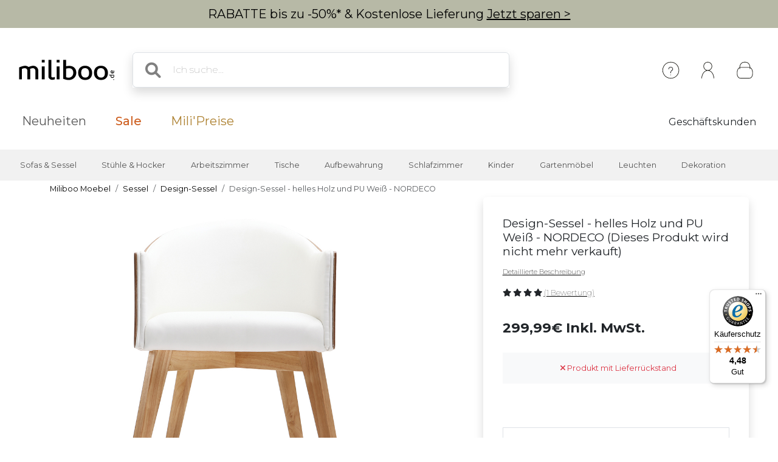

--- FILE ---
content_type: text/html; charset=utf-8
request_url: https://www.google.com/recaptcha/api2/anchor?ar=1&k=6Lc61pgUAAAAAAvaIZqr305zIXLGN4UZPX1EJwGc&co=aHR0cHM6Ly93d3cubWlsaWJvby5kZTo0NDM.&hl=de&v=PoyoqOPhxBO7pBk68S4YbpHZ&size=normal&anchor-ms=20000&execute-ms=30000&cb=6arnqzpjpyj
body_size: 49576
content:
<!DOCTYPE HTML><html dir="ltr" lang="de"><head><meta http-equiv="Content-Type" content="text/html; charset=UTF-8">
<meta http-equiv="X-UA-Compatible" content="IE=edge">
<title>reCAPTCHA</title>
<style type="text/css">
/* cyrillic-ext */
@font-face {
  font-family: 'Roboto';
  font-style: normal;
  font-weight: 400;
  font-stretch: 100%;
  src: url(//fonts.gstatic.com/s/roboto/v48/KFO7CnqEu92Fr1ME7kSn66aGLdTylUAMa3GUBHMdazTgWw.woff2) format('woff2');
  unicode-range: U+0460-052F, U+1C80-1C8A, U+20B4, U+2DE0-2DFF, U+A640-A69F, U+FE2E-FE2F;
}
/* cyrillic */
@font-face {
  font-family: 'Roboto';
  font-style: normal;
  font-weight: 400;
  font-stretch: 100%;
  src: url(//fonts.gstatic.com/s/roboto/v48/KFO7CnqEu92Fr1ME7kSn66aGLdTylUAMa3iUBHMdazTgWw.woff2) format('woff2');
  unicode-range: U+0301, U+0400-045F, U+0490-0491, U+04B0-04B1, U+2116;
}
/* greek-ext */
@font-face {
  font-family: 'Roboto';
  font-style: normal;
  font-weight: 400;
  font-stretch: 100%;
  src: url(//fonts.gstatic.com/s/roboto/v48/KFO7CnqEu92Fr1ME7kSn66aGLdTylUAMa3CUBHMdazTgWw.woff2) format('woff2');
  unicode-range: U+1F00-1FFF;
}
/* greek */
@font-face {
  font-family: 'Roboto';
  font-style: normal;
  font-weight: 400;
  font-stretch: 100%;
  src: url(//fonts.gstatic.com/s/roboto/v48/KFO7CnqEu92Fr1ME7kSn66aGLdTylUAMa3-UBHMdazTgWw.woff2) format('woff2');
  unicode-range: U+0370-0377, U+037A-037F, U+0384-038A, U+038C, U+038E-03A1, U+03A3-03FF;
}
/* math */
@font-face {
  font-family: 'Roboto';
  font-style: normal;
  font-weight: 400;
  font-stretch: 100%;
  src: url(//fonts.gstatic.com/s/roboto/v48/KFO7CnqEu92Fr1ME7kSn66aGLdTylUAMawCUBHMdazTgWw.woff2) format('woff2');
  unicode-range: U+0302-0303, U+0305, U+0307-0308, U+0310, U+0312, U+0315, U+031A, U+0326-0327, U+032C, U+032F-0330, U+0332-0333, U+0338, U+033A, U+0346, U+034D, U+0391-03A1, U+03A3-03A9, U+03B1-03C9, U+03D1, U+03D5-03D6, U+03F0-03F1, U+03F4-03F5, U+2016-2017, U+2034-2038, U+203C, U+2040, U+2043, U+2047, U+2050, U+2057, U+205F, U+2070-2071, U+2074-208E, U+2090-209C, U+20D0-20DC, U+20E1, U+20E5-20EF, U+2100-2112, U+2114-2115, U+2117-2121, U+2123-214F, U+2190, U+2192, U+2194-21AE, U+21B0-21E5, U+21F1-21F2, U+21F4-2211, U+2213-2214, U+2216-22FF, U+2308-230B, U+2310, U+2319, U+231C-2321, U+2336-237A, U+237C, U+2395, U+239B-23B7, U+23D0, U+23DC-23E1, U+2474-2475, U+25AF, U+25B3, U+25B7, U+25BD, U+25C1, U+25CA, U+25CC, U+25FB, U+266D-266F, U+27C0-27FF, U+2900-2AFF, U+2B0E-2B11, U+2B30-2B4C, U+2BFE, U+3030, U+FF5B, U+FF5D, U+1D400-1D7FF, U+1EE00-1EEFF;
}
/* symbols */
@font-face {
  font-family: 'Roboto';
  font-style: normal;
  font-weight: 400;
  font-stretch: 100%;
  src: url(//fonts.gstatic.com/s/roboto/v48/KFO7CnqEu92Fr1ME7kSn66aGLdTylUAMaxKUBHMdazTgWw.woff2) format('woff2');
  unicode-range: U+0001-000C, U+000E-001F, U+007F-009F, U+20DD-20E0, U+20E2-20E4, U+2150-218F, U+2190, U+2192, U+2194-2199, U+21AF, U+21E6-21F0, U+21F3, U+2218-2219, U+2299, U+22C4-22C6, U+2300-243F, U+2440-244A, U+2460-24FF, U+25A0-27BF, U+2800-28FF, U+2921-2922, U+2981, U+29BF, U+29EB, U+2B00-2BFF, U+4DC0-4DFF, U+FFF9-FFFB, U+10140-1018E, U+10190-1019C, U+101A0, U+101D0-101FD, U+102E0-102FB, U+10E60-10E7E, U+1D2C0-1D2D3, U+1D2E0-1D37F, U+1F000-1F0FF, U+1F100-1F1AD, U+1F1E6-1F1FF, U+1F30D-1F30F, U+1F315, U+1F31C, U+1F31E, U+1F320-1F32C, U+1F336, U+1F378, U+1F37D, U+1F382, U+1F393-1F39F, U+1F3A7-1F3A8, U+1F3AC-1F3AF, U+1F3C2, U+1F3C4-1F3C6, U+1F3CA-1F3CE, U+1F3D4-1F3E0, U+1F3ED, U+1F3F1-1F3F3, U+1F3F5-1F3F7, U+1F408, U+1F415, U+1F41F, U+1F426, U+1F43F, U+1F441-1F442, U+1F444, U+1F446-1F449, U+1F44C-1F44E, U+1F453, U+1F46A, U+1F47D, U+1F4A3, U+1F4B0, U+1F4B3, U+1F4B9, U+1F4BB, U+1F4BF, U+1F4C8-1F4CB, U+1F4D6, U+1F4DA, U+1F4DF, U+1F4E3-1F4E6, U+1F4EA-1F4ED, U+1F4F7, U+1F4F9-1F4FB, U+1F4FD-1F4FE, U+1F503, U+1F507-1F50B, U+1F50D, U+1F512-1F513, U+1F53E-1F54A, U+1F54F-1F5FA, U+1F610, U+1F650-1F67F, U+1F687, U+1F68D, U+1F691, U+1F694, U+1F698, U+1F6AD, U+1F6B2, U+1F6B9-1F6BA, U+1F6BC, U+1F6C6-1F6CF, U+1F6D3-1F6D7, U+1F6E0-1F6EA, U+1F6F0-1F6F3, U+1F6F7-1F6FC, U+1F700-1F7FF, U+1F800-1F80B, U+1F810-1F847, U+1F850-1F859, U+1F860-1F887, U+1F890-1F8AD, U+1F8B0-1F8BB, U+1F8C0-1F8C1, U+1F900-1F90B, U+1F93B, U+1F946, U+1F984, U+1F996, U+1F9E9, U+1FA00-1FA6F, U+1FA70-1FA7C, U+1FA80-1FA89, U+1FA8F-1FAC6, U+1FACE-1FADC, U+1FADF-1FAE9, U+1FAF0-1FAF8, U+1FB00-1FBFF;
}
/* vietnamese */
@font-face {
  font-family: 'Roboto';
  font-style: normal;
  font-weight: 400;
  font-stretch: 100%;
  src: url(//fonts.gstatic.com/s/roboto/v48/KFO7CnqEu92Fr1ME7kSn66aGLdTylUAMa3OUBHMdazTgWw.woff2) format('woff2');
  unicode-range: U+0102-0103, U+0110-0111, U+0128-0129, U+0168-0169, U+01A0-01A1, U+01AF-01B0, U+0300-0301, U+0303-0304, U+0308-0309, U+0323, U+0329, U+1EA0-1EF9, U+20AB;
}
/* latin-ext */
@font-face {
  font-family: 'Roboto';
  font-style: normal;
  font-weight: 400;
  font-stretch: 100%;
  src: url(//fonts.gstatic.com/s/roboto/v48/KFO7CnqEu92Fr1ME7kSn66aGLdTylUAMa3KUBHMdazTgWw.woff2) format('woff2');
  unicode-range: U+0100-02BA, U+02BD-02C5, U+02C7-02CC, U+02CE-02D7, U+02DD-02FF, U+0304, U+0308, U+0329, U+1D00-1DBF, U+1E00-1E9F, U+1EF2-1EFF, U+2020, U+20A0-20AB, U+20AD-20C0, U+2113, U+2C60-2C7F, U+A720-A7FF;
}
/* latin */
@font-face {
  font-family: 'Roboto';
  font-style: normal;
  font-weight: 400;
  font-stretch: 100%;
  src: url(//fonts.gstatic.com/s/roboto/v48/KFO7CnqEu92Fr1ME7kSn66aGLdTylUAMa3yUBHMdazQ.woff2) format('woff2');
  unicode-range: U+0000-00FF, U+0131, U+0152-0153, U+02BB-02BC, U+02C6, U+02DA, U+02DC, U+0304, U+0308, U+0329, U+2000-206F, U+20AC, U+2122, U+2191, U+2193, U+2212, U+2215, U+FEFF, U+FFFD;
}
/* cyrillic-ext */
@font-face {
  font-family: 'Roboto';
  font-style: normal;
  font-weight: 500;
  font-stretch: 100%;
  src: url(//fonts.gstatic.com/s/roboto/v48/KFO7CnqEu92Fr1ME7kSn66aGLdTylUAMa3GUBHMdazTgWw.woff2) format('woff2');
  unicode-range: U+0460-052F, U+1C80-1C8A, U+20B4, U+2DE0-2DFF, U+A640-A69F, U+FE2E-FE2F;
}
/* cyrillic */
@font-face {
  font-family: 'Roboto';
  font-style: normal;
  font-weight: 500;
  font-stretch: 100%;
  src: url(//fonts.gstatic.com/s/roboto/v48/KFO7CnqEu92Fr1ME7kSn66aGLdTylUAMa3iUBHMdazTgWw.woff2) format('woff2');
  unicode-range: U+0301, U+0400-045F, U+0490-0491, U+04B0-04B1, U+2116;
}
/* greek-ext */
@font-face {
  font-family: 'Roboto';
  font-style: normal;
  font-weight: 500;
  font-stretch: 100%;
  src: url(//fonts.gstatic.com/s/roboto/v48/KFO7CnqEu92Fr1ME7kSn66aGLdTylUAMa3CUBHMdazTgWw.woff2) format('woff2');
  unicode-range: U+1F00-1FFF;
}
/* greek */
@font-face {
  font-family: 'Roboto';
  font-style: normal;
  font-weight: 500;
  font-stretch: 100%;
  src: url(//fonts.gstatic.com/s/roboto/v48/KFO7CnqEu92Fr1ME7kSn66aGLdTylUAMa3-UBHMdazTgWw.woff2) format('woff2');
  unicode-range: U+0370-0377, U+037A-037F, U+0384-038A, U+038C, U+038E-03A1, U+03A3-03FF;
}
/* math */
@font-face {
  font-family: 'Roboto';
  font-style: normal;
  font-weight: 500;
  font-stretch: 100%;
  src: url(//fonts.gstatic.com/s/roboto/v48/KFO7CnqEu92Fr1ME7kSn66aGLdTylUAMawCUBHMdazTgWw.woff2) format('woff2');
  unicode-range: U+0302-0303, U+0305, U+0307-0308, U+0310, U+0312, U+0315, U+031A, U+0326-0327, U+032C, U+032F-0330, U+0332-0333, U+0338, U+033A, U+0346, U+034D, U+0391-03A1, U+03A3-03A9, U+03B1-03C9, U+03D1, U+03D5-03D6, U+03F0-03F1, U+03F4-03F5, U+2016-2017, U+2034-2038, U+203C, U+2040, U+2043, U+2047, U+2050, U+2057, U+205F, U+2070-2071, U+2074-208E, U+2090-209C, U+20D0-20DC, U+20E1, U+20E5-20EF, U+2100-2112, U+2114-2115, U+2117-2121, U+2123-214F, U+2190, U+2192, U+2194-21AE, U+21B0-21E5, U+21F1-21F2, U+21F4-2211, U+2213-2214, U+2216-22FF, U+2308-230B, U+2310, U+2319, U+231C-2321, U+2336-237A, U+237C, U+2395, U+239B-23B7, U+23D0, U+23DC-23E1, U+2474-2475, U+25AF, U+25B3, U+25B7, U+25BD, U+25C1, U+25CA, U+25CC, U+25FB, U+266D-266F, U+27C0-27FF, U+2900-2AFF, U+2B0E-2B11, U+2B30-2B4C, U+2BFE, U+3030, U+FF5B, U+FF5D, U+1D400-1D7FF, U+1EE00-1EEFF;
}
/* symbols */
@font-face {
  font-family: 'Roboto';
  font-style: normal;
  font-weight: 500;
  font-stretch: 100%;
  src: url(//fonts.gstatic.com/s/roboto/v48/KFO7CnqEu92Fr1ME7kSn66aGLdTylUAMaxKUBHMdazTgWw.woff2) format('woff2');
  unicode-range: U+0001-000C, U+000E-001F, U+007F-009F, U+20DD-20E0, U+20E2-20E4, U+2150-218F, U+2190, U+2192, U+2194-2199, U+21AF, U+21E6-21F0, U+21F3, U+2218-2219, U+2299, U+22C4-22C6, U+2300-243F, U+2440-244A, U+2460-24FF, U+25A0-27BF, U+2800-28FF, U+2921-2922, U+2981, U+29BF, U+29EB, U+2B00-2BFF, U+4DC0-4DFF, U+FFF9-FFFB, U+10140-1018E, U+10190-1019C, U+101A0, U+101D0-101FD, U+102E0-102FB, U+10E60-10E7E, U+1D2C0-1D2D3, U+1D2E0-1D37F, U+1F000-1F0FF, U+1F100-1F1AD, U+1F1E6-1F1FF, U+1F30D-1F30F, U+1F315, U+1F31C, U+1F31E, U+1F320-1F32C, U+1F336, U+1F378, U+1F37D, U+1F382, U+1F393-1F39F, U+1F3A7-1F3A8, U+1F3AC-1F3AF, U+1F3C2, U+1F3C4-1F3C6, U+1F3CA-1F3CE, U+1F3D4-1F3E0, U+1F3ED, U+1F3F1-1F3F3, U+1F3F5-1F3F7, U+1F408, U+1F415, U+1F41F, U+1F426, U+1F43F, U+1F441-1F442, U+1F444, U+1F446-1F449, U+1F44C-1F44E, U+1F453, U+1F46A, U+1F47D, U+1F4A3, U+1F4B0, U+1F4B3, U+1F4B9, U+1F4BB, U+1F4BF, U+1F4C8-1F4CB, U+1F4D6, U+1F4DA, U+1F4DF, U+1F4E3-1F4E6, U+1F4EA-1F4ED, U+1F4F7, U+1F4F9-1F4FB, U+1F4FD-1F4FE, U+1F503, U+1F507-1F50B, U+1F50D, U+1F512-1F513, U+1F53E-1F54A, U+1F54F-1F5FA, U+1F610, U+1F650-1F67F, U+1F687, U+1F68D, U+1F691, U+1F694, U+1F698, U+1F6AD, U+1F6B2, U+1F6B9-1F6BA, U+1F6BC, U+1F6C6-1F6CF, U+1F6D3-1F6D7, U+1F6E0-1F6EA, U+1F6F0-1F6F3, U+1F6F7-1F6FC, U+1F700-1F7FF, U+1F800-1F80B, U+1F810-1F847, U+1F850-1F859, U+1F860-1F887, U+1F890-1F8AD, U+1F8B0-1F8BB, U+1F8C0-1F8C1, U+1F900-1F90B, U+1F93B, U+1F946, U+1F984, U+1F996, U+1F9E9, U+1FA00-1FA6F, U+1FA70-1FA7C, U+1FA80-1FA89, U+1FA8F-1FAC6, U+1FACE-1FADC, U+1FADF-1FAE9, U+1FAF0-1FAF8, U+1FB00-1FBFF;
}
/* vietnamese */
@font-face {
  font-family: 'Roboto';
  font-style: normal;
  font-weight: 500;
  font-stretch: 100%;
  src: url(//fonts.gstatic.com/s/roboto/v48/KFO7CnqEu92Fr1ME7kSn66aGLdTylUAMa3OUBHMdazTgWw.woff2) format('woff2');
  unicode-range: U+0102-0103, U+0110-0111, U+0128-0129, U+0168-0169, U+01A0-01A1, U+01AF-01B0, U+0300-0301, U+0303-0304, U+0308-0309, U+0323, U+0329, U+1EA0-1EF9, U+20AB;
}
/* latin-ext */
@font-face {
  font-family: 'Roboto';
  font-style: normal;
  font-weight: 500;
  font-stretch: 100%;
  src: url(//fonts.gstatic.com/s/roboto/v48/KFO7CnqEu92Fr1ME7kSn66aGLdTylUAMa3KUBHMdazTgWw.woff2) format('woff2');
  unicode-range: U+0100-02BA, U+02BD-02C5, U+02C7-02CC, U+02CE-02D7, U+02DD-02FF, U+0304, U+0308, U+0329, U+1D00-1DBF, U+1E00-1E9F, U+1EF2-1EFF, U+2020, U+20A0-20AB, U+20AD-20C0, U+2113, U+2C60-2C7F, U+A720-A7FF;
}
/* latin */
@font-face {
  font-family: 'Roboto';
  font-style: normal;
  font-weight: 500;
  font-stretch: 100%;
  src: url(//fonts.gstatic.com/s/roboto/v48/KFO7CnqEu92Fr1ME7kSn66aGLdTylUAMa3yUBHMdazQ.woff2) format('woff2');
  unicode-range: U+0000-00FF, U+0131, U+0152-0153, U+02BB-02BC, U+02C6, U+02DA, U+02DC, U+0304, U+0308, U+0329, U+2000-206F, U+20AC, U+2122, U+2191, U+2193, U+2212, U+2215, U+FEFF, U+FFFD;
}
/* cyrillic-ext */
@font-face {
  font-family: 'Roboto';
  font-style: normal;
  font-weight: 900;
  font-stretch: 100%;
  src: url(//fonts.gstatic.com/s/roboto/v48/KFO7CnqEu92Fr1ME7kSn66aGLdTylUAMa3GUBHMdazTgWw.woff2) format('woff2');
  unicode-range: U+0460-052F, U+1C80-1C8A, U+20B4, U+2DE0-2DFF, U+A640-A69F, U+FE2E-FE2F;
}
/* cyrillic */
@font-face {
  font-family: 'Roboto';
  font-style: normal;
  font-weight: 900;
  font-stretch: 100%;
  src: url(//fonts.gstatic.com/s/roboto/v48/KFO7CnqEu92Fr1ME7kSn66aGLdTylUAMa3iUBHMdazTgWw.woff2) format('woff2');
  unicode-range: U+0301, U+0400-045F, U+0490-0491, U+04B0-04B1, U+2116;
}
/* greek-ext */
@font-face {
  font-family: 'Roboto';
  font-style: normal;
  font-weight: 900;
  font-stretch: 100%;
  src: url(//fonts.gstatic.com/s/roboto/v48/KFO7CnqEu92Fr1ME7kSn66aGLdTylUAMa3CUBHMdazTgWw.woff2) format('woff2');
  unicode-range: U+1F00-1FFF;
}
/* greek */
@font-face {
  font-family: 'Roboto';
  font-style: normal;
  font-weight: 900;
  font-stretch: 100%;
  src: url(//fonts.gstatic.com/s/roboto/v48/KFO7CnqEu92Fr1ME7kSn66aGLdTylUAMa3-UBHMdazTgWw.woff2) format('woff2');
  unicode-range: U+0370-0377, U+037A-037F, U+0384-038A, U+038C, U+038E-03A1, U+03A3-03FF;
}
/* math */
@font-face {
  font-family: 'Roboto';
  font-style: normal;
  font-weight: 900;
  font-stretch: 100%;
  src: url(//fonts.gstatic.com/s/roboto/v48/KFO7CnqEu92Fr1ME7kSn66aGLdTylUAMawCUBHMdazTgWw.woff2) format('woff2');
  unicode-range: U+0302-0303, U+0305, U+0307-0308, U+0310, U+0312, U+0315, U+031A, U+0326-0327, U+032C, U+032F-0330, U+0332-0333, U+0338, U+033A, U+0346, U+034D, U+0391-03A1, U+03A3-03A9, U+03B1-03C9, U+03D1, U+03D5-03D6, U+03F0-03F1, U+03F4-03F5, U+2016-2017, U+2034-2038, U+203C, U+2040, U+2043, U+2047, U+2050, U+2057, U+205F, U+2070-2071, U+2074-208E, U+2090-209C, U+20D0-20DC, U+20E1, U+20E5-20EF, U+2100-2112, U+2114-2115, U+2117-2121, U+2123-214F, U+2190, U+2192, U+2194-21AE, U+21B0-21E5, U+21F1-21F2, U+21F4-2211, U+2213-2214, U+2216-22FF, U+2308-230B, U+2310, U+2319, U+231C-2321, U+2336-237A, U+237C, U+2395, U+239B-23B7, U+23D0, U+23DC-23E1, U+2474-2475, U+25AF, U+25B3, U+25B7, U+25BD, U+25C1, U+25CA, U+25CC, U+25FB, U+266D-266F, U+27C0-27FF, U+2900-2AFF, U+2B0E-2B11, U+2B30-2B4C, U+2BFE, U+3030, U+FF5B, U+FF5D, U+1D400-1D7FF, U+1EE00-1EEFF;
}
/* symbols */
@font-face {
  font-family: 'Roboto';
  font-style: normal;
  font-weight: 900;
  font-stretch: 100%;
  src: url(//fonts.gstatic.com/s/roboto/v48/KFO7CnqEu92Fr1ME7kSn66aGLdTylUAMaxKUBHMdazTgWw.woff2) format('woff2');
  unicode-range: U+0001-000C, U+000E-001F, U+007F-009F, U+20DD-20E0, U+20E2-20E4, U+2150-218F, U+2190, U+2192, U+2194-2199, U+21AF, U+21E6-21F0, U+21F3, U+2218-2219, U+2299, U+22C4-22C6, U+2300-243F, U+2440-244A, U+2460-24FF, U+25A0-27BF, U+2800-28FF, U+2921-2922, U+2981, U+29BF, U+29EB, U+2B00-2BFF, U+4DC0-4DFF, U+FFF9-FFFB, U+10140-1018E, U+10190-1019C, U+101A0, U+101D0-101FD, U+102E0-102FB, U+10E60-10E7E, U+1D2C0-1D2D3, U+1D2E0-1D37F, U+1F000-1F0FF, U+1F100-1F1AD, U+1F1E6-1F1FF, U+1F30D-1F30F, U+1F315, U+1F31C, U+1F31E, U+1F320-1F32C, U+1F336, U+1F378, U+1F37D, U+1F382, U+1F393-1F39F, U+1F3A7-1F3A8, U+1F3AC-1F3AF, U+1F3C2, U+1F3C4-1F3C6, U+1F3CA-1F3CE, U+1F3D4-1F3E0, U+1F3ED, U+1F3F1-1F3F3, U+1F3F5-1F3F7, U+1F408, U+1F415, U+1F41F, U+1F426, U+1F43F, U+1F441-1F442, U+1F444, U+1F446-1F449, U+1F44C-1F44E, U+1F453, U+1F46A, U+1F47D, U+1F4A3, U+1F4B0, U+1F4B3, U+1F4B9, U+1F4BB, U+1F4BF, U+1F4C8-1F4CB, U+1F4D6, U+1F4DA, U+1F4DF, U+1F4E3-1F4E6, U+1F4EA-1F4ED, U+1F4F7, U+1F4F9-1F4FB, U+1F4FD-1F4FE, U+1F503, U+1F507-1F50B, U+1F50D, U+1F512-1F513, U+1F53E-1F54A, U+1F54F-1F5FA, U+1F610, U+1F650-1F67F, U+1F687, U+1F68D, U+1F691, U+1F694, U+1F698, U+1F6AD, U+1F6B2, U+1F6B9-1F6BA, U+1F6BC, U+1F6C6-1F6CF, U+1F6D3-1F6D7, U+1F6E0-1F6EA, U+1F6F0-1F6F3, U+1F6F7-1F6FC, U+1F700-1F7FF, U+1F800-1F80B, U+1F810-1F847, U+1F850-1F859, U+1F860-1F887, U+1F890-1F8AD, U+1F8B0-1F8BB, U+1F8C0-1F8C1, U+1F900-1F90B, U+1F93B, U+1F946, U+1F984, U+1F996, U+1F9E9, U+1FA00-1FA6F, U+1FA70-1FA7C, U+1FA80-1FA89, U+1FA8F-1FAC6, U+1FACE-1FADC, U+1FADF-1FAE9, U+1FAF0-1FAF8, U+1FB00-1FBFF;
}
/* vietnamese */
@font-face {
  font-family: 'Roboto';
  font-style: normal;
  font-weight: 900;
  font-stretch: 100%;
  src: url(//fonts.gstatic.com/s/roboto/v48/KFO7CnqEu92Fr1ME7kSn66aGLdTylUAMa3OUBHMdazTgWw.woff2) format('woff2');
  unicode-range: U+0102-0103, U+0110-0111, U+0128-0129, U+0168-0169, U+01A0-01A1, U+01AF-01B0, U+0300-0301, U+0303-0304, U+0308-0309, U+0323, U+0329, U+1EA0-1EF9, U+20AB;
}
/* latin-ext */
@font-face {
  font-family: 'Roboto';
  font-style: normal;
  font-weight: 900;
  font-stretch: 100%;
  src: url(//fonts.gstatic.com/s/roboto/v48/KFO7CnqEu92Fr1ME7kSn66aGLdTylUAMa3KUBHMdazTgWw.woff2) format('woff2');
  unicode-range: U+0100-02BA, U+02BD-02C5, U+02C7-02CC, U+02CE-02D7, U+02DD-02FF, U+0304, U+0308, U+0329, U+1D00-1DBF, U+1E00-1E9F, U+1EF2-1EFF, U+2020, U+20A0-20AB, U+20AD-20C0, U+2113, U+2C60-2C7F, U+A720-A7FF;
}
/* latin */
@font-face {
  font-family: 'Roboto';
  font-style: normal;
  font-weight: 900;
  font-stretch: 100%;
  src: url(//fonts.gstatic.com/s/roboto/v48/KFO7CnqEu92Fr1ME7kSn66aGLdTylUAMa3yUBHMdazQ.woff2) format('woff2');
  unicode-range: U+0000-00FF, U+0131, U+0152-0153, U+02BB-02BC, U+02C6, U+02DA, U+02DC, U+0304, U+0308, U+0329, U+2000-206F, U+20AC, U+2122, U+2191, U+2193, U+2212, U+2215, U+FEFF, U+FFFD;
}

</style>
<link rel="stylesheet" type="text/css" href="https://www.gstatic.com/recaptcha/releases/PoyoqOPhxBO7pBk68S4YbpHZ/styles__ltr.css">
<script nonce="AaMPaw_yMgrh4fu41YnoCA" type="text/javascript">window['__recaptcha_api'] = 'https://www.google.com/recaptcha/api2/';</script>
<script type="text/javascript" src="https://www.gstatic.com/recaptcha/releases/PoyoqOPhxBO7pBk68S4YbpHZ/recaptcha__de.js" nonce="AaMPaw_yMgrh4fu41YnoCA">
      
    </script></head>
<body><div id="rc-anchor-alert" class="rc-anchor-alert"></div>
<input type="hidden" id="recaptcha-token" value="[base64]">
<script type="text/javascript" nonce="AaMPaw_yMgrh4fu41YnoCA">
      recaptcha.anchor.Main.init("[\x22ainput\x22,[\x22bgdata\x22,\x22\x22,\[base64]/[base64]/MjU1Ong/[base64]/[base64]/[base64]/[base64]/[base64]/[base64]/[base64]/[base64]/[base64]/[base64]/[base64]/[base64]/[base64]/[base64]/[base64]\\u003d\x22,\[base64]\\u003d\\u003d\x22,\x22w5/Dv8KRV1nCosKqw7XDrDLChXrDljLCjTc7wr3Cq8Kaw73DrTcaL1dPwpxQXMKTwrY/wpnDpz7Dgg3DvV5PbjrCtsKjw5rDocOhcATDhHLCo2vDuSDCrcKiXsKsKcOjwpZCBsKCw5BweMKzwrY/[base64]/w5VYRlMgQi/[base64]/w6kOdcKVOcKLwqzDlnNuw74YwpXDjgMAw57DtsKgcjXDhMO8CsO8IDI/OnDCugB1wpnDlcOJasOywozCo8OTLSgtw59mwpc+RsOeE8KGRhEuDsOHdVMbw6EoJsOMwpnCtng9XMKrTsOhK8K/w5g2w5kdwqHDrcOKw73CjAACYUHCmsKmw6ACw5ALPQ3DugPDisO9ISbDgMKzwrzCoMK2w6jDsQotcWMHw6t0wo7DjMKDwqczDMOgwqHDvBtVwqrDiEHDlhrDncK/w7cAwpY9Q0VSwrJJNcOIwoYMTnXCtDfCjFZiw69twq1/NGDDiQTDgsK5wqZ8DcO2wo3CoMOHXxYZw6dMbAccw7csIMKsw5IhwppEwp8FTsKmAMOzwqRBfxZTKlnCjCZOA2PDrMK+I8KzJcOpJsONH045w4AHVg/[base64]/[base64]/JMKEwpMcajzDuRRpwqTDs3VzZcK/HMOmZljCm8KiBMObXMOQwrBCwozDokbClsKHCsKlXcOjwrE/GMOnw7Vtwr3DgcObe0wmbMK5w5RiWsKQR2LDp8Okwr1desO5w4TCigHDrCkmwqM2wo9SccKgXMKXJFvDvQY/fMKyw4fDgMKGw6bDv8Kdw5HDsCjColXCvcK0wq/Ck8Knw5TCmxXDlMK5G8KnSmTDi8OwwpTDssOcwqzCoMOZwrUSasKcwq0ndAYyw7UwwqIAEsKFwovDqh3DtMKKw4vCncO2B1Fuwq8swrvClMKHw7wrU8KcBV3DicObwq/CsMONwqbDlSPDkSjDpMOBw5DDiMOvwpxUwqdzY8OawrMsw5FwY8OXw6MLXsKPwphcTMKaw7ZFw6JJwpLCmQjDiknCtW/CrcOwL8KRw4tVwqnCrcO2EcOeKj8LT8KVQhczXcOOIMKcasODM8KYwrPCuHDDlMKmw7LChiDDjGFcMBPCmSsyw5FIw7QRwq/CpC7DjTvDlMK5H8OOwqpmwp3DnMKQw7XDmk5FRsKgOcKMw5DCtsOTNjdQC2PCiUg2wpvDkndyw5XCg3LCknx9w78dKWzCm8OQwpoGw4DDgmJPJ8KvA8KhH8K+XCNVPcK6WMO8w6ZXSS7DgW7CvcKVZVhjAS1jwqw/G8Kyw5Ztw6TCj0F6w4DDvwXDmcO/w4/DiijDlD7DrRdTwovDhQoAfMO2GFrCpRzDv8Kow4kTLRlqw5sfdMOHWsKDJ08vDTXCtVXCpMKeKMOMIMOzWlvCtMKaSMO1V2jCjiXCk8KwKcO6wofDghIiczEMwrfDqsKiw6XDiMOGw7TCjsKQWQlMwrzDukLDhcOHwqQPYFjCm8OlZQ9cwqzDncKXw4gAw7/Chg4Hw7gkwpJAZXfDiwAvw5LDlMOdGMKMw7ZuAhJwNhPDmcKNMHzCiMOJMn1xwoPDvFBmw4XDoMOIf8Oow7PCgMOcaU0DA8OCwro/f8OKc1klCsO/[base64]/w6MKw5TDlsKJS8K6wpoGFsKfwqMEw5bCq8Odw5VaAcKaKcKgfsOMw5Jnw5hDw714w5LCrQUWw6vCocKkwrV5J8KUMgPCkcKIXQfCrkHDtcOBwqXDsScNw6PCg8KfYsOBYcOWwq42WnFXw6rDg8KxwrY/aUXDrsKBwo7Cl0Qqw6HDo8KiYA/[base64]/DucOGwrDCmcKieCQ8w7YBC27DnsKHw6TClsOTwpHDmcOwwpXCnXDDnGhPw6/DmMO5M1Z9KQfCkjhbwrLDg8Kpwq/[base64]/w7rDshM2w7wGw4zDpcKLwrcmbsOVw4nCvC3CgEbDncKrw4psScKRw7gJw7bDlcK3wr3CuE7Clj8HD8KBwpwmTsKsHcKxFm9sXy56w4/DrsKPQEg1XcOjwo0nw68Uw4A9EyljZDBQDsKTYcOKwrXDkMOfwrzCu3rDsMOeFcK/[base64]/DgsK+wpglw6XDhkcdDMK9wrluwqnDkMO/w4fDtU4gw7HCgcKGwrp7wqRULsOew5HCkMO5D8O9RMOvwrvDuMKCwq5AwoHCkcOaw7R+WsOrRcOde8Ovw4zCrXjCh8OPEirDmnvCl1ZMwqfCsMKaUMOywpcuw5wHDVgQwqMqA8KAw5I9MG41wrECwrjCnFrCqcOMDGY9woTCsjRoesOMwr3DlcKHwp/CmFvCs8K9QjYYwrHDn1cgDMO8wqdewo3CnMOzw79Aw5JuwpPDsmtMdDPCkMOiBgN3w6LCpcOuPhpiwqvCrWjCiCMfMg3CuXEMIRjCjUTCgCRAJTDCo8O6w73Dgh/DuTFTDcKjw6tnEMO0wrNxw4XCsMOtaxRjwoTDsBzDmkjCl0/CqwV3f8KIL8Ojwo0Iw77DmShOwqLCg8KOw7jClHbChSpsYzHChMO8wqUNNVATUcKhw6XDjAPDpgpBQxnDusKrw5zCqsO1H8OLw5fCiHQew6BaJWQ9fSfDlsOWSsKqw5h2w5LCrBjDmXrDiUZrccKdTHQicXx8VcKbLcO/[base64]/wotKw7IYw5MWDmTDqMKWRMOgw4wOw7hswoM1BipFwoxyw610KcO2CkNZwoDDtcOpw6vDh8KQRTnDjQHDgQrDm3nCncKFI8OfN1PDlMKbWMKxwqtCTyvCnAbDjiHChzQMwrDCij81wrXCicKgw7JDwqAuc1XDkMK5w4E5FlkqSsKNwpbDvMKAAsOLPMK/wrBnL8O3w6fDtMKrETAqwpXCtXhWLk9Yw47Cj8O7I8OudUjCs1R/wqcSOU7ClcOFw5BQJRNlEsOOwrosZMKFAMKtwrNEw5xTSSnCoG9JwpvCrMK3N3gMw7k8w7AVRMK5w43Cn3nDlMOlJ8OlwoHDtkRfBiLDoMOPwpnCjGnDt0k2w5RDJ3PCrsO8wox4Z8ONLMKnLHJhw6HChVI/w5h+RSrDisOoEDVMwq1GwpvCnMKGw45Ow63CksKaFcK5w7wlRz5eLyhaVsOVYMOBwqgew488w5ZPY8OBRxRsThlEw4HDqBzCosO6Li0cS0Ezw7LCpwdjYkMLAn3DjHDConYpdnsgwqrDo33Cgi5NXUoQSnBxHsK/[base64]/Cq3U3HmrChHMLw4VhKMOXw4oRWiXDhcO9Whotwp4mR8O+wovDjcOTGMKjFcKPw7zDpMO8FAJJwpAyW8KRZsO8wrLDj1HCjcOawoXDqxUCLMOJABbDvQY2w7I3RHllw6jCrVgYw6LCn8OFw480fsOmwqLDg8KdRsODwoDDs8Ojwq/DnhHCtH8XY3TDisO5A29jw6XDkMKEwr9bwrvDrcONwqTCq09FXEM6w78mwoTCoTMnw4Qcw4IQw6rDrcOXWcKKVMOdwpfCuMK2w5DCvFpAw5vClsOrdSkuGMKtLhjDgRfCjHvCjsKUWsOsw6rDi8OgDlPCmsKbwqp+KcKQwpDDlEbCt8O3aCnDpTTCmS/DkzLCjcOmw4BBwrXCgzTCn2kiwpEew758dcKBX8OQwqAvwr1ewojCuWvDn1dNw6vDty/CvkLDshZfw4PDocKgwqFATQLCokzCgMOOw7YFw7nDh8OLwpDCl07CjsOwwpjDkcK3w6s3Cx7DtVDDlQJCOh/DrE4Kwokjw63Cql7ClQDCncKUwpHCrw4BwrjCkMK2wp1ufMOfwrMQP2/Dn104fMKSw7RXw7zChsO1wq7Cu8OuAjTDr8K7wr/CjjfDtcKlNMKvw5fCkcKmwrvCkggHGcKaYG5Sw4hQw6BMwpJjw4dmwqvCg1sKJ8KlwrRYw4sBM2kzw4zDrRXDvMO8wrbDoj7CisODw6XDucKLVHpJZXpObRYyLMOpwo7DqsKvw5w3J0otRMKFwpR1Nw/DhmEZRxnDuHpgH3RzwqXDi8KyUhF6wqw1w6hhwojCjUPDqcOhTV/DqMOow70+wrEVwr0owr/CmgtZEMKyYcKMwpdHw4pqO8OLEhoAcybCsQTDusKLworDpSAGw4nCun7CgMKpIk3DlMOJBMO5wo4CDxjDvHMEQU/DqsKOXcOPwqQdwr4PcCVRwozCu8OGBMOewpxSworDt8KYVsOfRREVwq06aMKCwoHCnxzCgsOGdsKMf0nDpl9SAMOLwpEuw6XDmMOYAVVfDVpHwrR0wponFcKVw6MEwojDrGN8woHDlH9cworCpy0EFMO7wrzDicOwwr3DkAIODnDDmMKbVhZ4IcKgDQHDiFDCnMO+KV/CpX9CAnTDj2fCksOXw6PCgMOzKjfDjRY9w57CphU+w7PDo8Kuwopkw7/DjQFWBBLDjMOXwrRGNsKfwoTDuHrDn8KHUgjCp2dFwoPCisOmwpZ4wpJHN8KfGDxzWMKQwp5eXsOpEcO2wqbCisOBw4rDlxxmOcKFb8KRUjPCv3lpwqkTwpAZYsOTwqbCjirCgGBoZcKTUMK/[base64]/DlcKuwqPDu8OQbQN6w7VeAcO3w6bCqMKrdsKsOMKkw4Rtw7xNwqbDmlXCpsK3FXsDdmbDlEDCnGh8b1VVY1TDlT/[base64]/CtsOye8OtWcKlO1HCnMKQWn3DnCteXmTCosKcPMO0w4Y9PFF8e8OtZ8OqwrMKasOCw53DsHRwPkXClDdtwoQqw6vCtW7DoAtww4o1w57CjFHCs8K4T8KPwqDCkXZjwrHDr0hvYcKldEc5w7NNw7cIw5hswrpncsOPfMOfSMKXaMOsMMO8w4rDtU/DoW/CiMKEwoHDlsKJf2/DvB4ZwrTCu8OUwrnDlMK8EiJNwptZwrHCvzcdAcONw6TChB8twr55w4UVTcOCwovDlkYnE1JvP8ObJcOEw65jQ8OlW3fDrMKRNsONT8OWwr8QUcOMasK8w59aRQTCgAvDtDVdw6ZUcn/[base64]/Cvw4+w77Cv8OVw4jDv8KLw404WcOAPx/DncOVw7sDw4fDnD/DlMOhaMOtIcOJXcKvU2dzw4tEK8KfKknDusOGYiDCllrDhSo5FMKDw4ZIwp8Owpp8w7w/wqtGw7gDHnQMw51Nw7ISGEXDtsKcVsKDfMKHPcOUSMO0S13DkgQUw6lIcinCnsO8KWY6S8KtW27ChcOUdMO/wrrDo8KnGArDrsKjJwnCuMO8w7XCvMKww7U8e8KQw7UFEgXDnDPCoWzCjMOwaMKVCcO8eU15wqXDpw1rwpXDsglQfsOkw5YtCFoXwobDnsOKJMKxNTcybnnDpMOqw5clw67DmG/DiXLCnRzDn0howqXCvsOXw7NxfMK3wr3DmsK/w4UCdcKIwqfCmcK/ZsOwbcOMw5dnIHhNwr3DpBvDscOgfMKCwp0dwrQMQsOSUsKdwrA1w6x3FBfDvDVIw6fCqAQzw5cOMzHCpsODwpLCn3/CmGdgWsOmDirCqMOqw4bCtsOkwonDskUeOcOpwrELNFbClcOKwr5aASwOw5bCiMKTFMOKw4NVaQfCscOmwqc8wrdgT8KMw67DqsOewr7DiMO+YXvDoCZfFmDDmktRaREcc8KVw4YlZsKecMK8U8KKw6srVcKHwo50L8KHccKyIgUyw5TDssOofsOiDTQXWsKzbMOPwo/DoAkieFVqwpRew5TChMOjw6V6B8O+RcOIw6cSw5/Cj8OiwqR/bMOyccOAAy7Cj8Kqw7wBw5V9KVZubsKlwrsxw58pw4Y0ecKyw4o3wrBGKcKpIMOzwrwRwr7Cq1XCrcK+w7vDkcOGITwEccOTSTnCuMK6wr1Kw6PChMO2S8OiwqvCnMO2wo0vb8K0w44/[base64]/CtcKPw7PCq8OeTMOvdD9XO8KOFRMMwodLw73DnBddwq1tw40fESXDmMOzw6dgF8OSwonClAAMasOTw4HCnX/CpQV2wopdwpIIBMOXU2NswqTDo8OSNV5Jw6tYw5zDgzdkw4fDughcWhHCqSw0eMKow7zDsBhjFMO2fEwoOsO+KyMqw7TCj8KZLgvDhsO+wqHChgxMwqzDnMOuw6A/w7HDusORGcO9FD9ewrjCrAfDoHU3wqPCuwh/w5DDk8KwbUkAF8K3Lk5jKnDDmsKdIsKfw6jDi8KmREM2w5xrAMKlC8KJEMOPWsOTMcORw7/DsMO0JmnCr0sjw4zDqsKRb8KCw5gsw4LDpMOJNz1ybMOsw5rCqcOtagovDMOswqJjw6/CrHnDncK6wq5dU8KPY8O+G8K+wr3CssOhbzNQw5UBw6EAwpzClnHCksKfTsK9w6TDlnkkwq9lwpt2wpBSwqTDgVLDuHLCoHZSwr3CvMOKwoDDpHHCq8O4wqbDhlDClT/DoyfDgsONfEbDnT7DgcOgwovDhcKHEcK2Y8KPFMOCOcOQwpPCgsOMwovCqVN9FzICCEBzaMKZJMO5w7fDscOXwoZewrzDhW0tC8OOSygVLsOLSxQSw7k9wrQyH8KOXMOXV8KCUsOrIMKuw50nV3DDr8OEw6EiJcKJwq9xw5/[base64]/UcKuOsOrXMK0w6/Dm0lcO2TCkMKvwrUnw6UfwrvCpsKwwr5qengpBMK/V8KUwpFLw51Mwo0MU8Kwwo9Tw7sSwqEpw6LDucOFGsOJZiFQw5/CkcKgEcOFITDCjcK/w6/[base64]/Cqn9QD8KTasOpeMO4WMOwZsKAWlvCp8KgBcO+woLDocK4fMO0wqYyPWvCsV/Dgj3CtMOqw4xZFGPCtxvCpgVbwrxaw4tdw4UbTGdTwpEdPcOWw5tzwqx8E33DjsOewqDDmcO1w78UdTHCgBkOMMOGf8Oaw6wnwo/CqMOfFcOfw7TDpWTCoDrCo1HCnxbDrcKMKlzDjRJwIXvCgsOKwoXDvMKkwqrCu8OuwpnDgjdbYGZtw5vDswtMT3I7EHkmVMOgwq/[base64]/[base64]/wpjDnkVPwqTDrQtcw7gkwoA7BsK6wrEVw5hKwqzClj5sw5XCgsOhbCXCikwVbDQCw6oMMMO9R1cpw5tcw47DkMOPEcOCXsOTbzLDp8KUXm/CvMOrOikdQsOfwo3DgiDDtDYgMcOVMV/ClcKdUAc6WsKIw67DkMOQH3VHwrXChjzDocOKw4bCv8OAw7Niwq7ChiR5w7IXwrgzw6EXSXXCnMKXwrxtwqZ9RBg8w74xH8Oyw4zCiAljP8OId8KRD8K5w7jDn8O8IsK4IMKPw7vCuQXDkHPCvyPCnMKXwr/CpcKZFFjDl0VBKMOlwp3CvWVHUCp4IUVLZsK+wqgPLzgnCVVaw7Mbw740wr9cP8Ktw6k1IcOEwqV1wprDjMOcPHUpHxPCvGNhw5bCrsOMFU4PwoJUNsOHw6zCjVrDtAMGw7IjK8OjP8KmIQTDowjDiMOLw47DjcOfXhw/HlZ7w4w+w60AwrbDvcKfPGbCmcKqw4lBHWRzw5N6w6bCvcKiw75tRMK2wpPDim7DjXJkJsOxwoZhKsKIV2PCkMKpwpVqwofCsMKfSh3DksO/wr0Fw4Vww6vCnykKPcKdFBB2RkDDgsKwKh0rwr/DjMKYZsO/w5fCsWkOA8KsasK8w7rCk0APWnDCkjFBf8O5CsKww6dLOh7CjcOoKwxqQyhuWRpnK8Ole0XDoizDqVM1w4XDnXZ3wphUw7zCoDjDiwtmVjvDvsKqG2bDk2Yrw7vDtwTCscOTbMK1Ei5Zw7jCgUrClmUDwrLCm8OXdcOvEsOyw5XDhMO/XRVmNUPCsMOhEjTDtcK/TcKEU8KPQiLCuwJLwqfDthrCsB7DkQEawpvDrcKbwrXDh0J1fcOcw7wBCAMcw5tEw6MyCcOJw7wqw5ApLnV3wrBsTMKlw7XDqsO1w5MqK8O0w7XDrcOfwrcDFjXCq8K+EcKadzfDpCEbwqLDhD7CvDhbwpHCiMKBC8KOHhDCgMKuwo4UP8OFw7TDuD0qwq8/NsOIScOJw7jDsMOwDcKpwqZ1McODDMOnEDZ8wpDDhlHDrT/DqGvChn3ChTNiZUpae1FvwqTDrsKNwrVTfMOla8KQw7bDgy7CicKIwrR2OsK/fQ9iw4Ykw7UJO8Ouexw+w65zOcK/[base64]/[base64]/eGrCkMO9aDxecMKmwq0UMhbDim0Uw5opS8OvKlQIw4DDlVrDlsOQwrVTO8OuwoPCk3Eyw6NTbcO+GkHCmVvDnEQEagLDqsOvw4bDkhggXH1UEcK/wqINwpcaw6DDpkceCyLChjnDmMKISwHDisO1woQHwos/wowuw5xZRcKabE5wcsO+wqzCsGoZwr3Dk8OpwqV3XsKXKMOpw6EBwrnDkDbCpMKsw7vCo8OjwpJ2w73CuMOiSgFzwozCmcK7w6ZvdMOSEXo/w4wrMUjCisKSwpVEAsOlbhcPw4PCuDdIfnZdOMOYw6fCsl9Kwr4NfcOufcOLwpPCmR7CrgjCnsK8TMOrSmrDpcKWwp7DuUJTwolDwrcyKMKywrkDVBnCiWUjUA11T8Kcw6bCjiZzDEERwrbDtcKVUsOMwqPDmn/DjV7CtcOCwpAcZTtGw6EIRcKuF8Oyw5XDsFsRfsKrwr5sYcO+worDoxDDqWrCpFQZUcOVw4MrwqBawrx9VXjCusO0c2osG8K/[base64]/Dj8KzLSLCkjTDrWTDkQ94cihEwovDrXLCocOIw67CqMOdwp55OMKjw65kDRgEwq0zw7ABwrTCnXQvwo3CszkSEcOlwr7DvcKZY3TCq8O4CMOqAMK/EDECbkvCgsK+VsKlwpgNw7bCjAAAwr4rwo3CncKCF2BJbCoDwrzDr1vCumPCrV7DmcObH8Kzw4nDrzXDmMKVRxDCizdxw5VmTMKjwrPDhsO6DsOZwoHCl8K4BSbCn1zCig/CkC/Dr0MMwoIDYcOQF8K9wo4CYMKywpvCi8KLw5o2DXzDlsOYKExoD8O9esO/[base64]/Cs8OUHXVKU2rChcO5IBEiNDcYMcKMwprDo1XCmWbDnksEw5Qqwr/[base64]/[base64]/[base64]/DpcK9MMO3LxPDgQQHw7jCkXvCn8Ocw6rCuG14PAvCo8KIw450SsKlwqJtwqLDuB7DshpQw4Q2w50MwpLDow5aw4kAOcKsdhoAehzDlMOdSCjCiMOawrBPwqVzw7HCq8Odwrwbc8OJw7wgfW3Dh8Kfw6s9wqEkcMOVwrJYLcK9wr/ChWDDjWTCrMOPwpEBcnkzw61/UcKhSkYIwpg2PsO1wo/ChEw6LMOEY8KMYcK7OMOfHAvDknDDpcKsXsKjIE1CwoB4LAHDi8Kqw6AsSMOFOsKDw6TCozPCmz/CqQxCU8KyAsKiwrvDsEbCqSxHXwbDqEEjw4dpwqp4w6jCojPChsOlCi7CisOKwq9fGMKFwoPDklPCisOAwpMKw4xAecKgecOcOsK1bsK0HcOkQUnCsFPCosO7w7jDlDPCqjgkwpgJKEfDgMKhw6jDtMOxbUXDmzrDgsKww7/[base64]/[base64]/[base64]/GxkNEUvCo8OTwqXDoTfDj27DoDvClHUUJXttVcKQwoDDtC5vOcOhw7VHw73Dq8ONw5kdwpx4KMKPYsKSfHTCjcODw7deEcKmw6Z0woLCoCDDgMOOASfDqnEoU1fCgsOOX8Oow4w/w7TCksOEw4vDhMO3FsObwqRFw7jDpDbCpcOpwqjDlsKcwo9zwol1XF5rwp8qM8OtPsOFwoAzw7jCs8O2w6c5DR/CkcOQw63CgBHDosK7O8Otw7bDkcOSw5PDgcK1w5LDvy4HDwM+RcOTbSbDqAzDiEIsdlkgTsO+w7vDlMO9V8Kww7Y9I8KfAsKvwpw1wpQDTMK/w5sowq7DulwgcScHw7vClVfDucKMFXvCosKywpESwpTDrSfDqBAjw64XBcORwpgQwpceDHDCi8K1w6sowqnCrnnChGhSH1zDq8OEMgU1wow3wqFtT2DDugrDuMK1w5knw6vDr3skw40Owq1DHlvCvcKGwoIow54Ww452w4tQw45CwrYFKCN/[base64]/Do14UIg/DlsKWw5p9EsKuKy5Xw7Uaw5Exw7jDtwwoG8ODw5fDscKdwqDDucKZYsKyKcOnMMO5bcKFQsKLw5bCl8OBYsKFbU9owpTDrMKZOcKjesOaRT/DjjXClMOOwq/DosORFS1Rw5TDkMORw7l5w43Cn8K6worDi8K8A1PDjWjCqWzDugHCjMKOM2DDvl4pecOqw645M8O3RMOew7M+w4HDjEHDthw4w7bCr8OFw4kFesKlJHA0JMOTFH7ChyDChMOyTCVEVMOeSDUuwrpLbkXDiUg2HnXCscKIwoIJVGzCj3/Cq2vDrgYXw6hLw5nDtMKewqXCt8Krw5vDkWHCg8K8IUHCqcOWBcKUwo10TsKWNcKvw7EOwrEHNwDClwHDpHZ6dsK3DE7Cvj7Dnyw8VQBTw7Mjw40XwoYzw4TCv07DqMKLwrkVbMKWCWbDlwJUwoPCisOeA0B/McKhAsOgTDPDh8KXN3FNw7k6KMKxcMKqIgo7N8Oiw6jDqWdzwo0Lwo/CoF7CuT/[base64]/Dgic3KmnDoADDjChSwqUeDhZtdycmCwrCusKTZsOPWsOFw53DujrCoiXDvMOnwozDjGlsw6zCmMO+w4QsD8KsT8KwwpvCkDPDtw7DtHUqb8KtSHfCvQxXO8Kfw7QAw55dacKoSjcnw7LCu2R3JSwdw4LCjMK3PTHChMO/w5zDkcO6w6E2KX8ywrjCjMK8w7teAcKBw4bDlMKHJMKbw7XDosK+wo/DthY2MMKHw4N/[base64]/[base64]/CksKOwoBGbX1SHsKtwptwwp7DuMK1ZsO4SMKmwozCrMKkfF5ZwrzDpMKKIcOLNMKGwpXCnMKZw48wEywme8OzXx56FHIWw4jCqMKdd01RaHMXIcKjwpldw6d/[base64]/wqxBwqbCv8OLNV5MIwdDwprDhsKqw5QGwoTCl23CmhMNIl/CiMK3AwPDtcK9AF/DjcK3annDuSrDnsOmBXrCly3CrsKfwrl2VcOoNwxXwqZzw4jCmsKLw7ZAPS4OwqHDiMKwK8Oowr7Dt8O2wrhKwrISIilAIgDCnMKFe3rDo8OgwonCgW/CnBjCpMKwAcKPw5BEwoXDrWxpFR0Lw5TChxDDnsK2w5/[base64]/QMKKNsOpIzANw5p2VCLDvcKeRsKJw7E7UcKWfVvDnk3Dr8KWwojCkcKiwptMJ8Kwf8KIwo/CsMK+w5l6wpnDhC/Ct8OmwoNxSj9NME1Vwq/CncOaTsOAV8OyIjLCp3/Cs8KuwrhWwrAGP8KvXi9nwrrCgcKNGi1CeCPCjsKNHXnDg0hUY8OiPMKEfhgBwrnDj8OGw6nDnTcZQ8O5w4/CmsKiw7otw5Muw4s1wr/CicOgcsOgJsOBw5oUwowcHMKxNUomw5DCuBsow5bCkx4lw6HDomDClnkow5DCn8KiwohfEXDCp8Oiwp9cPMOFdMO7w5UHN8OaNGkibEPDmsKTRcKAYMO2Kj5fesOJC8K3GWBnNCjDisOqw6NgTsOnYVcXITJ0w7/CjcOMVH/DrgzDtSHDhzbCvMKqwpEZLcOMwqzCrDfCncO3aAnDvEkRXBJ+W8KaasKwcCnDuAF0w54uMiTDh8Kfw5fCh8OiAgsmw7LCrFVUcXTChMKQw6vDtMOMw4jDq8OWwqLDpcKiw4ZbQ0jDqsKOC2p/AMOmwpEQw4PDuMOWw6HCukPDhMK+woHCnMKCwpMgQcKCKEHDocKCUMKXbsKEw5nDvhJGwq9VwoIrT8KCOB/[base64]/Dn8K6w4fDkMKXw6rCjcO3cMOew7nDjsOkQMKTeMKzwpASIg3CpW9tV8Kmw6zDrsKNXsOYdcOUw6IiKH7CpUfChxhqGCFJejpXN3ALwo89wqA5wrnCpsOkKcOAw4zConxOTS49TcKXWxrDj8KVw6vDpMKcf1LCisOWEiXDgcKoJi/DtidqwoDDtVI/[base64]/wohkwrXDpzxedmbDqx3ClGpxdWR/wqzCnVLCrsOCCyHCpsKJS8K3ccKsQkvCisKUwrrDmMKOIyPCiTPDsnNJw5jCv8OSwoHCnMKVwocvWw7ChMOhwpR/FMKRw7rDhz3DiMOewrbDt05YbcOewqMXL8KAw5PCqXJ5Tw/Di0g9w6DDgcKWw5MJfzzCiy9Aw5LClUgtJm3DqWFqbcOswoZlFsOAfit9worDqsKmw6HDhcOXw7fDuVHDpsOOwrTDjVfDr8O/w6DCkMKhwrJrNBHCm8Ksw5nDq8KaABVgFmjDksOCw5UqQcOBV8OFw5xIUsKyw5tOwrjCq8Ocw67DnMK0wrvCqFHDrx/CiHDDgsOcU8K3YsOCdMOvwpvDs8OsLT/Chm1pwrEOwoEbw6jCv8KVwrt7wpDCrWkTUiEkwpsfwpXDvAnCmnJhwp3CnDxvb3LDlmhgwobCnBzDucObbE99McOQw4/Cs8Ogw5dYKMKYw6PChgXCmiXDvwEEw7hucHkDw452woxUwocmHMKLNjfDp8O/ByrDhn3DqzfDlMKHFyAVw73CicOubzrDh8KKf8KSwrwlSsOXw7ovf3N8fyEHwpDCn8OJQ8KpwqzDucO9YsOhw4YOKsOVLEvCokfDkm/[base64]/DmsOWVyY3wr/[base64]/[base64]/DksKUJAvCjlDChsKbNcKBYQTCvcOgwpXDv8OzQnvCqGAVwrsUw5bClkZwwrcyRQrDtMKBAsOkw5nCohIWwow4DivCkTTCmgkWMsOhHQHDkiPClGjDlsKhe8KlcUjCi8OnByNVb8KIdlfCh8KGUsO/[base64]/w7oOwpPDn8OpwqPCh8Oaw5FnwoLDqMKFAmTChkvCj3lpF8ODfMObEGF6b1bDlFkbw74ywrXDsXENwogCw4pkAU3DtcOww5jDgcOSHcK/NMOQS3fDlnzCoFLCmMOeIlrCjcK4EGwBw4TCtjfCpsKJwofCnzTCiBowwpx/RMOCd3Y/[base64]/DvX8OfsOGw410w7jDscOyRMKnwqjDt31KXnjCnMK6w7nCqGLDmMOxeMKbOsORXyvDgsOxwp/DtcKVwprCs8KsNg7Csjl+wrZ3bMKzZcK5UxXCjncuYzJXwrnCrUpdZjx7I8KmR8K4w7scwrJqPcK1EBbCjF3CscKrEn3Dpk8/PMKowpvCrVTCocKgw7tARRzClMO0wrnDsVx2w6fDt1DDvsK8w5PCshbDo1fDnsKkw4pzGcOUQMK3w7o/SF7ChVAra8Oqw6smwqfDilvDsE3Du8O0wrjDlkvCr8O/[base64]/[base64]/[base64]/[base64]/DsMOAO8OqZsKJw4dSwrPDmCdXM3LCkRwhMDbDscKBwr/[base64]/[base64]/[base64]/DnWzCrsKUwo55f8O2w4IrKWDDsgkfGiLDu8OaccKiS8OSw7fDvx1cdMKfEWrDscKQesOmwolDwoZgwqdbOsKGwpp7ZMOYTBN0wrZZw4HDp2LDjms6cmLCrz/[base64]/CqsO5w5bDkHsow6ICGmbCi8O3wrluw7xpwoQhw7HCmi3Du8KIcwzDpHoSMDPDisO5w5HCpsKDdHdiw4HCqMOVwp5hw5Mzw4hFNBXDlWfDv8OXwpnDpsKbwqctw4fCl0XCplMYwqTDgsOWTll5woMVwrfClz0DcsOaDsOCfcOyXsKywqDDtX/Ct8Oyw7zDsggVPcKhOMOdJ2/DiCVIeMOUeMKXwqTDqFRWWwnDp8OvwqrCg8KAwpwWYyTDnA7Cp3FQPlpPw5dXPsORwrPDqcKfwqTCs8OUw5fClsOlMMK2w4IxL8OnDEwCDWnCosOLw5YMwoYBwrMNX8OowqrDsxddwqwKbXZbwphzwqQKKsKZccOmw6XCtsOFw61/w7HCrMOVw6nDncO3TQ/DvC/DpDpmchBSOUXCncOhcMKDYMKqDMOlLcOFd8O2DcOZwo3DgTkDY8KzSz4jw5bCl0TCjMOawpfCngHDoRkJwpsxwoDCmHcbw5rClMK5wrDDo03DtFjDkG3CoWEbw7fCnGQ3H8K+Ri/DqMOTHsOAw5fCriwKecKEI2bCi2rCuzcaw4low4TCjTzDhVzDnwzCh2RTZ8OGDsKtDMOMW1zDj8OXwpFlw7PDncOBwrfCnMO+wonCoMObwrXDmMOTw6ATY35kS3/CisOJDSFcw5I/w4YCwpfCkR3ChMO9O1rCozLDnkvClHJPUAfDrlFpJzk2wqEFw4NhbS3CscK3w63DrMOUTSEpw6kBZ8Kqw5BOwpJCCsKIw6DCqCpmw6scwqbDnChNw55iw6zDvDDDk3XCr8OSw7rDgMKsN8O2w7bDtnMjw6gPwo18wqNWZsOcw5xFCldBPwbDln/[base64]/Duj9LH8ONwohyw6bDiW/[base64]/DjMKgambDrQ88aUzDisORwpnCj8KlPsOwTFpewrx7w6fDlcOowrDDtD0xJmRoOE5Nwodkw5E6w54TB8KMw5Nnw6UxwrDDhMO1JMK0OG5ZZzbDv8Ozw6kpU8K+wqotHcKHwpMUWsOCBMKDK8OENsKywrnDiTvDqsKOUXRxe8O9wptXwonCimNtbMKawqM+GR/[base64]/CgMKIwoodw4QJwr7ChVRpesK0wp8DwoZQwopkeDbCqn/DtSRZw7LCuMKtw6jCjmwRwrlJNQHDsznDoMKmWsOswrDDsjfCmcOqwq8hwpIkwpErKXLCrmkiGMOWwpZZUBLDs8Kowrohw5F5S8Owb8KzZRkRwrdNw6d/w40Iw5EDw7I+wqTCrsKHEsOxfMO5wo15Z8KwWMKmwq1ewqTChMOIw4PDrmDDkcKSYw5Be8K1wpfDkMOcN8OQwrnClh82w4Irw61Uw5vDpGnDjcOtcMOFXcKyWcKZHcOjN8OSw6TCilnCo8KUw6TCmBfCum/Ci2HChBXDlcOlwqVUCsOBHsKdfcKBw6lcw4NfwpgWw6x2w5gmwqIJAWFoEsKawq8/w6PCtwMeHSslw4HCkFk/w4kEw4IMwpnCpcOVwrDCuzV+w4Y/LMKyG8O8EMOxeMKMeh7DkiZWKyVewoHCjMORVcOgcgfDk8KiZsOCw4x+w4TCtW/CnMK6w4LDq0/DucKkwqDDqwPDpXTCrcKLw7vDgcK2YcO8NsK1wqV7OsONw54Sw7bCssOhUMOlwqPDpGtdwprCsRkHw49UwrXCqBsJwoLDg8KNw7d8GMKsdcOzdmLCsQJ7DHgNNMO2eMKQw5MFL23CkRLCiyvCr8OkwqPDnzUFwoXDl1/CkTHCjMKSD8ONYsK0wrzDm8OwSsKBw4PCmMK2I8KCwrN0wrIxHMK9CcKPHcOEwpUzfG/Co8OzwrDDinpMAWrClcOyPcO4wq9iAsKWw7PDgsKBwrLCjMKuwqTCsxbCi8KEa8KiOMKFfMKjwqVyOsOIwroIw54Xw6IJeXHDhMKPbcOTCxPDoMKmw6LDn38NwrkvAlouwovDuxXCl8KYw50cwqpzOn7CuMO5ScO2SBAEFsOSw4vCsj/[base64]/wrpJw47Di2YPHSV/FMOYah1Gw7bCvVnCl8KDw6ZRwrfCjcK5wpTClsKJw7Q7woHCpV5Ow6LCssKqw7bCuMORw4HDtHwnw55zwo7DqMOpwovDm2PCocOYw6lqSTofOVbDtEF7fRDCqBLDtxJdLMKTw7DDj07Dkk4YB8KSw5hLCcKlGwjCkMKpwqdUP8OaeRbCicOZw7rCn8OOwqHDjD/CoGtFQgc4wqXDvsOoLMOMXkJacMK5w5QgwoHCu8OrwqzCt8KVwp/Du8OKFkHDnQUHw7MQwoDDu8KVYQDCghJMwq4ww4/DkMOCw5LDmV43wpDCjBs+woJVB0fDrMKyw6LClcOkUDhRXWVMwq3DnMOlNkDDmChQw6vChmlswrbDq8ORP0bCiz/ChmfDhAbCvcKwBcKgwqoCVcKPeMKow4c0XMO/[base64]/wrnCvcK3wq0Uwpwtw5IvJcOGwoPCgcOGEcOyeUR0wprDvsO1w57DvUXCmx/DpcKCQ8O4Om4gw4jCnMOOw5UEESJ+wrzDuA7CiMOEV8O8wpdWek/CiR7CtT9vwoxzXxpDwrsOw5LDh8KVQGLDt2HDvsOZbDfDmynDpMOpwrBfwqnDicOsDUzDuFERGjzDrMKjwpfDicOWwoFzasOlIcK1wqJnHBAUfsKNwr46w4NME1lnHx42IMOIwowXIAQIaSvChMOIE8K/woPDnG7CvcOiViLDrjXCnl8EacO/w6xQw7LCg8Ocw598w6xvwrcpTmpiCHUGLAnDqsK2csKJZQw5S8OQwr06TcOZwp9hZcKoIyRUwqlmDMObwqPCosOsZD9lwolpw4/[base64]/CozAXXMO2w4gqw6DDohDCjsOXOcKrQMOzD0/[base64]/ChsKnw64qw5Msw6Nhwotbw6Y/QQjClRhddHrCmcKGw4dwM8OPwqJVw7PCtxPDph9Xw5vDq8K/wpMdwpQ9CsO/w4gLS14UfsKHbk/DuxjCusK1wr54wosxwpXDiVbCo0opUUgFVsOhw6bCkMO/wq1eHVoLw5UeCwLDmysydH0Bw4ZCw5EDF8KmIsKpLGbCtsKgRsOKG8KDOV3Dr2hCazMewrlPwow1LFMjfX9Ew6bCksOxEMOWw5XDrMKIasOtwprCiTdFWsO4wqYswolccVfDsVzCj8Oewq7Ci8Kzw7TDkwhIwpfDh1Aqw6A/ATg1dsKTKMKRYcOzw5jChsOwwpDCp8KzLXgEw61NAcOFwrjCnVRkNcOXVcKgeMOGwqfDlcOzw7/Dsw\\u003d\\u003d\x22],null,[\x22conf\x22,null,\x226Lc61pgUAAAAAAvaIZqr305zIXLGN4UZPX1EJwGc\x22,0,null,null,null,1,[21,125,63,73,95,87,41,43,42,83,102,105,109,121],[1017145,130],0,null,null,null,null,0,null,0,1,700,1,null,0,\[base64]/76lBhnEnQkZnOKMAhmv8xEZ\x22,0,0,null,null,1,null,0,0,null,null,null,0],\x22https://www.miliboo.de:443\x22,null,[1,1,1],null,null,null,0,3600,[\x22https://www.google.com/intl/de/policies/privacy/\x22,\x22https://www.google.com/intl/de/policies/terms/\x22],\x22DwpfqvvTHziX91QO2FoW7RSG+qHNXwoQJpgwWw9nFo8\\u003d\x22,0,0,null,1,1769414528485,0,0,[186,143,218,76,202],null,[154,163,84,146,241],\x22RC-AR2DMFijEyjpUA\x22,null,null,null,null,null,\x220dAFcWeA7GjlHqa7L5U_GQ4HPuIxM49B40IGP28GJOxyJChP_EFMMPLRJKYrH-SsDpnK9WKX2A6dpn0hDTTbZIgefprhMeYusKlw\x22,1769497328577]");
    </script></body></html>

--- FILE ---
content_type: text/javascript
request_url: https://widgets.trustedshops.com/js/X26CE879AFDA9CC512D45C7B6583C2008.js
body_size: 1446
content:
((e,t)=>{const a={shopInfo:{tsId:"X26CE879AFDA9CC512D45C7B6583C2008",name:"miliboo.de",url:"www.miliboo.de",language:"de",targetMarket:"DEU",ratingVariant:"WIDGET",eTrustedIds:{accountId:"acc-6ef2aaca-51bc-4ceb-b467-ca7439cc6461",channelId:"chl-11bbbb8b-5d69-4c89-afb7-775a0abc18d5"},buyerProtection:{certificateType:"CLASSIC",certificateState:"PRODUCTION",mainProtectionCurrency:"EUR",classicProtectionAmount:100,maxProtectionDuration:30,plusProtectionAmount:2e4,basicProtectionAmount:100,firstCertified:"2017-06-27 00:00:00"},reviewSystem:{rating:{averageRating:4.48,averageRatingCount:271,overallRatingCount:945,distribution:{oneStar:18,twoStars:5,threeStars:8,fourStars:39,fiveStars:201}},reviews:[{average:5,buyerStatement:"Die Bestellung hat tadellos geklappt, ebenso die Lieferung und vor allem die Qualität der Ware. Es gibt einige Zahlungsmethoden, die Zahlung die ich gewählt habe, lief problemlos.",rawChangeDate:"2026-01-24T13:54:05.000Z",changeDate:"24.1.2026",transactionDate:"17.1.2026"},{average:5,buyerStatement:"Der Sessel ist wunderbar.",rawChangeDate:"2026-01-24T08:57:29.000Z",changeDate:"24.1.2026",transactionDate:"14.1.2026"},{average:5,buyerStatement:"Die Farbe der Sitze entspricht genau der in den Abbildungen.",rawChangeDate:"2026-01-22T12:28:01.000Z",changeDate:"22.1.2026",transactionDate:"12.1.2026"}]},features:["GUARANTEE_RECOG_CLASSIC_INTEGRATION","SHOP_CONSUMER_MEMBERSHIP","REVIEWS_AUTO_COLLECTION","DISABLE_REVIEWREQUEST_SENDING","MARS_EVENTS","MARS_REVIEWS","MARS_PUBLIC_QUESTIONNAIRE","MARS_QUESTIONNAIRE"],consentManagementType:"OFF",urls:{profileUrl:"https://www.trustedshops.de/bewertung/info_X26CE879AFDA9CC512D45C7B6583C2008.html",profileUrlLegalSection:"https://www.trustedshops.de/bewertung/info_X26CE879AFDA9CC512D45C7B6583C2008.html#legal-info",reviewLegalUrl:"https://help.etrusted.com/hc/de/articles/23970864566162"},contractStartDate:"2017-05-10 00:00:00",shopkeeper:{name:"Miliboo SA",street:"17 rue Mira – Parc Altaïs",country:"FR",city:"Chavanod",zip:"74650"},displayVariant:"full",variant:"full",twoLetterCountryCode:"DE"},"process.env":{STAGE:"prod"},externalConfig:{trustbadgeScriptUrl:"https://widgets.trustedshops.com/assets/trustbadge.js",cdnDomain:"widgets.trustedshops.com"},elementIdSuffix:"-98e3dadd90eb493088abdc5597a70810",buildTimestamp:"2026-01-26T05:26:49.338Z",buildStage:"prod"},r=a=>{const{trustbadgeScriptUrl:r}=a.externalConfig;let n=t.querySelector(`script[src="${r}"]`);n&&t.body.removeChild(n),n=t.createElement("script"),n.src=r,n.charset="utf-8",n.setAttribute("data-type","trustbadge-business-logic"),n.onerror=()=>{throw new Error(`The Trustbadge script could not be loaded from ${r}. Have you maybe selected an invalid TSID?`)},n.onload=()=>{e.trustbadge?.load(a)},t.body.appendChild(n)};"complete"===t.readyState?r(a):e.addEventListener("load",(()=>{r(a)}))})(window,document);

--- FILE ---
content_type: image/svg+xml
request_url: https://www.miliboo.de/assets/images/fiche-produit/all_stars.svg
body_size: 1155
content:
<?xml version="1.0" encoding="utf-8"?>
<!-- Generator: Adobe Illustrator 25.2.1, SVG Export Plug-In . SVG Version: 6.00 Build 0)  -->
<svg version="1.1" id="Calque_1" xmlns="http://www.w3.org/2000/svg" xmlns:xlink="http://www.w3.org/1999/xlink" x="0px" y="0px"
	 viewBox="0 0 3297.1 800" style="enable-background:new 0 0 3297.1 800;" xml:space="preserve">
<style type="text/css">
	.st0{fill:none;stroke:#000000;stroke-width:34;stroke-miterlimit:10;}
</style>
<path d="M0,329.6l156.8,152.8L120,697.6L312.8,596l192.8,101.6l-36.8-215.2l156.8-152.8l-216-31.2l-96.8-195.2L216,298.4L0,329.6z"
	/>
<path d="M662.2,329.6L819,482.4l-36.8,215.2L975,596l192.8,101.6L1131,482.4l156.8-152.8l-216-31.2L975,103.2l-96.8,195.2
	L662.2,329.6z"/>
<path d="M1324.3,329.6l156.8,152.8l-36.8,215.2L1637.1,596l192.8,101.6l-36.8-215.2l156.8-152.8l-216-31.2l-96.8-195.2l-96.8,195.2
	L1324.3,329.6z"/>
<path d="M1986.5,329.6l156.8,152.8l-36.8,215.2L2299.3,596l192.8,101.6l-36.8-215.2l156.8-152.8l-216-31.2l-96.8-195.2l-96.8,195.2
	L1986.5,329.6z"/>
<path class="st0" d="M2685.5,337.9l138.4,134.8l-32.5,189.9l170.1-89.6l170.1,89.6l-32.5-189.9l138.4-134.8l-190.6-27.5l-85.4-172.2
	l-85.4,172.2L2685.5,337.9z"/>
<polygon points="2834.4,316.4 2834.4,638.3 2791.4,662.6 2823.8,472.8 2685.5,337.9 "/>
</svg>
